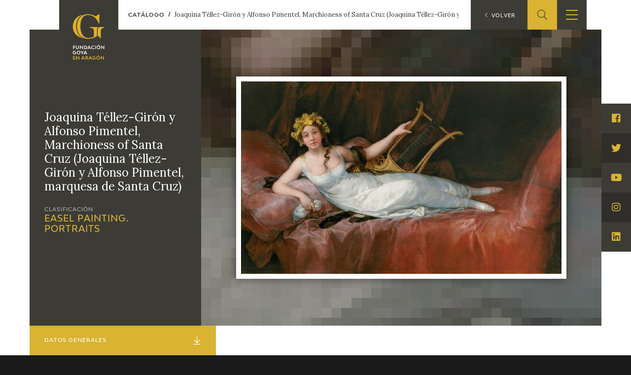

--- FILE ---
content_type: text/html; charset=UTF-8
request_url: https://fundaciongoyaenaragon.es/eng/obra/joaquina-tellez-giron-y-alfonso-pimentel-marquesa-de-santa-cruz/267
body_size: 9510
content:
<!DOCTYPE html>
<html lang="en">
<head>
	<title>Joaquina Téllez-Girón y Alfonso Pimentel, Marchioness of Santa Cruz (Joaquina Téllez-Girón y Alfonso Pimentel, marquesa de Santa Cruz) - Fundación Goya en Aragón</title>

<!--Metas-->
<meta http-equiv="Content-Type" content="text/html; charset=UTF-8">
<META NAME="locality" CONTENT ="Zaragoza">
<META NAME="country" CONTENT="España">
<meta name="Copyright" CONTENT="Fundación Goya en Aragón">
<meta name="Publisher" CONTENT="Fundación Goya en Aragón">
<meta name="distribution" CONTENT="Global">
<meta name="description" content="La Fundación tiene como principal finalidad el impulso de actividades de investigación, estudio y difusión sobre la obra y la figura de Francisco de Goya, así como la promoción de iniciativas para el incremento de las colecciones artísticas públicas relativas a Goya en la Comunidad Autónoma de Aragón y el fomento de la creatividad contemporánea en el ámbito de nuestra Comunidad.">

<!-- for Facebook -->
<meta property="og:title" content="Joaquina Téllez-Girón y Alfonso Pimentel, Marchioness of Santa Cruz (Joaquina Téllez-Girón y Alfonso Pimentel, marquesa de Santa Cruz)">
<meta property="og:image" content="https://fundaciongoyaenaragon.es/img/default_social.jpg">
<meta property="og:description" content="La Fundación tiene como principal finalidad el impulso de actividades de investigación, estudio y difusión sobre la obra y la figura de Francisco de Goya, así como la promoción de iniciativas para el incremento de las colecciones artísticas públicas relativas a Goya en la Comunidad Autónoma de Aragón y el fomento de la creatividad contemporánea en el ámbito de nuestra Comunidad.">

<!-- Open Graph -->
<meta property="og:site_name" content="Fundación Goya en Aragón">
<meta property="og:locale" content="es_ES">
<meta property="og:type" content="business.business">
<meta property="business:contact_data:street_address" content="Plaza de Los Sitios, 6 - Museo de Zaragoza">
<meta property="business:contact_data:locality" content="Zaragoza">
<meta property="business:contact_data:region" content="Zaragoza">
<meta property="business:contact_data:postal_code" content="50001">
<meta property="business:contact_data:country_name" content="España">
<meta property="business:contact_data:email" content="fundaciongoyaaragon@aragon.es">
<meta property="business:contact_data:phone_number" content="0034 976 484 547">

<!-- for Twitter -->
<meta name="twitter:card" content="summary">
<meta name="twitter:title" content="Joaquina Téllez-Girón y Alfonso Pimentel, Marchioness of Santa Cruz (Joaquina Téllez-Girón y Alfonso Pimentel, marquesa de Santa Cruz)">
<meta name="twitter:description" content="La Fundación tiene como principal finalidad el impulso de actividades de investigación, estudio y difusión sobre la obra y la figura de Francisco de Goya, así como la promoción de iniciativas para el incremento de las colecciones artísticas públicas relativas a Goya en la Comunidad Autónoma de Aragón y el fomento de la creatividad contemporánea en el ámbito de nuestra Comunidad.">
<meta name="twitter:image" content="https://fundaciongoyaenaragon.es/img/default_social.jpg">

<meta content="width=device-width, initial-scale=1" name="viewport">
<meta name="apple-mobile-web-app-capable" content="yes">
<meta name="apple-mobile-web-app-status-bar-style" content="black-translucent" />

<meta http-equiv="X-UA-Compatible" content="IE=edge">
<!-- Favicon & App Icons-->
		<link rel="apple-touch-icon" sizes="180x180" href="/icons/apple-touch-icon.png">
		<link rel="icon" type="image/png" sizes="32x32" href="/icons/favicon-32x32.png">
		<link rel="icon" type="image/png" sizes="16x16" href="/icons/favicon-16x16.png">
		<link rel="manifest" href="/icons/site.webmanifest">
		<link rel="mask-icon" href="/icons/safari-pinned-tab.svg" color="#3c3b36">
		<link rel="shortcut icon" href="/icons/favicon.ico">
		<meta name="msapplication-TileColor" content="#3c3b36">
		<meta name="msapplication-config" content="/icons/browserconfig.xml">
		<meta name="theme-color" content="#ffffff">

<meta name="apple-mobile-web-app-title" content="Fundación Goya en Aragón">
<meta name="application-name" content="Fundación Goya en Aragón">

<!-- Schema -->
<script type="application/ld+json">
{
	"@context": "http://schema.org/",
	"@type": "EducationalOrganization",
	"name": "Joaquina Téllez-Girón y Alfonso Pimentel, Marchioness of Santa Cruz (Joaquina Téllez-Girón y Alfonso Pimentel, marquesa de Santa Cruz)",
	"description": "La Fundación tiene como principal finalidad el impulso de actividades de investigación, estudio y difusión sobre la obra y la figura de Francisco de Goya, así como la promoción de iniciativas para el incremento de las colecciones artísticas públicas relativas a Goya en la Comunidad Autónoma de Aragón y el fomento de la creatividad contemporánea en el ámbito de nuestra Comunidad.",
	"url": "https://fundaciongoyaenaragon.es/eng/obra/joaquina-tellez-giron-y-alfonso-pimentel-marquesa-de-santa-cruz/267",
	"address": {
		"@type": "PostalAddress",
		"streetAddress": "Plaza de Los Sitios, 6 - Museo de Zaragoza",
		"addressLocality": "Zaragoza",
		"addressRegion": "Zaragoza",
		"postalCode": "50001",
		"addressCountry": "España"
	},
	"telephone": "0034 976 484 547",
	"email": "fundaciongoyaaragon@aragon.es"
}

</script>
		<link rel="stylesheet" type="text/css" href="/css/all.css?12e0db647a"/><script src="/cache_js/cache-1616756721-7885ce6c44e78a6b4c6b104e2dc58662.js" type="text/javascript"></script>
	<!-- Global site tag (gtag.js) - Google Analytics -->
	<script async src="https://www.googletagmanager.com/gtag/js?id=UA-23669227-53"></script>
	<script>
		window.dataLayer = window.dataLayer || [];
		function gtag(){dataLayer.push(arguments);}
		gtag('js', new Date());
		gtag('config', 'UA-23669227-53');
	</script>
	<link rel="alternate" hreflang="es" href="/obra/joaquina-tellez-giron-y-alfonso-pimentel-marquesa-de-santa-cruz/267" /></head>
<body id="top" class="obra view">
	<div class="all" id="container">
				<header>
	<div class="box">
		<div class="top">
			<a href="/" class="logo"></a>
			<a href="/elviaje" class="logo elviaje"></a>
			<div class="buscador">
				<div class="icon show-search">
					<i class="fal fa-search"></i>
				</div>
				<div class="field">
					<form action="/eng/search" id="SearchForm" method="post" accept-charset="utf-8"><div style="display:none;"><input type="hidden" name="_method" value="POST"/></div>						<div class="input text"><label for="searchQuery">Buscar</label><input name="data[Search][query]" id="searchQuery" placeholder="Introduce el término a buscar" required="required" type="text"/></div>					<div class="submit"><input type="submit" value="Buscar"/></div></form>				</div>
			</div>
			<div class="show-menu"><i></i><i></i><i></i></div>
			<div class="idiomas">
				<div class="open-idiomas"><i class="fal fa-chevron-down"></i></div>
								<ul class="" id="language-switcher"><li class="esp"><a href="/obra/joaquina-tellez-giron-y-alfonso-pimentel-marquesa-de-santa-cruz/267"><span>ES</span></a></li><li class="eng disabled"><a href="/eng/obra/joaquina-tellez-giron-y-alfonso-pimentel-marquesa-de-santa-cruz/267"><span>EN</span></a></li></ul>

			</div>
		</div>
		<nav>
			<ul>
									<li class="menu-item-1 menu-item-quienes-somos">
						<span>
															<span class="menu-title">Foundation</span>
														<i class="fal fa-chevron-down"></i>						</span>
													<ul>
																<li class="menu-item-quienes-somos">
									<span>
																					<a href="/eng/quienes-somos">Quienes somos</a>
																				<i class="fal fa-chevron-down"></i>									</span>
																			<ul>
																						<li>
												<span><a href="/eng/quienes-somos/estatutos">Estatutos</a></span>
												
											</li>
																						<li>
												<span><a href="/eng/quienes-somos/patronato">Patronato</a></span>
												
											</li>
																						<li>
												<span><a href="/eng/quienes-somos/organigrama">Organigrama</a></span>
												
											</li>
																						<li>
												<span><a href="/eng/quienes-somos/comite-cientifico">Comité Científico</a></span>
												
											</li>
																						<li>
												<span><a href="/eng/quienes-somos/cedea">Committee of experts in didactics (CEDEA)</a></span>
												
											</li>
																						<li>
												<span><a href="/eng/quienes-somos/plan-actuacion"></a></span>
												
											</li>
																						<li>
												<span><a href="/eng/quienes-somos/memoria">Memory</a></span>
												
											</li>
																						<li>
												<span><a href="/eng/quienes-somos/carta-servicios"></a></span>
												
											</li>
																					</ul>
																	</li>
																<li class="menu-item-cidg">
									<span>
																					<a href="/eng/que-es-el-cidg">CIDG</a>
																				<i class="fal fa-chevron-down"></i>									</span>
																			<ul>
																						<li>
												<span><a href="/eng/que-es-el-cidg">Qué es el CIDG</a></span>
												
											</li>
																						<li>
												<span><a href="/eng/cidg/normativa">Normativa de organización y funcionamiento</a></span>
												
											</li>
																						<li>
												<span><a href="/eng/cidg/organigrama">Organigrama</a></span>
												
											</li>
																					</ul>
																	</li>
																<li class="menu-item-corporate-action">
									<span>
																					<a href="/eng/fundacion-goya/accion-corporativa">Corporate action</a>
																				<i class="fal fa-chevron-down"></i>									</span>
																			<ul>
																						<li>
												<span><a href="/eng/accion-corporativa/beneficios-fiscales">Beneficios fiscales</a></span>
												
											</li>
																						<li>
												<span><a href="/eng/amigos-de-la-fundacion">Amigos</a><i class="fal fa-chevron-down"></i></span>
																									<ul>
																												<li>
															<span><a href="/eng/amigos-de-la-fundacion/particulares">Particulares</a></span>
														</li>
																												<li>
															<span><a href="/eng/amigos-de-la-fundacion/empresas">Empresas</a></span>
														</li>
																											</ul>
												
											</li>
																					</ul>
																	</li>
																<li class="menu-item-sede">
									<span>
																					<a href="/eng/oficina">Sede</a>
																				<i class="fal fa-chevron-down"></i>									</span>
																			<ul>
																						<li>
												<span><a href="/eng/oficina/perfil-de-contratante">Perfil de contratante</a></span>
												
											</li>
																						<li>
												<span><a href="/eng/ofertas-empleo">Empleo</a></span>
												
											</li>
																					</ul>
																	</li>
																<li class="menu-item-contact">
									<span>
																					<a href="/eng/contacto">Contact</a>
																													</span>
																	</li>
															</ul>
											</li>
									<li class="menu-item-74">
						<span>
															<span class="menu-title"></span>
														<i class="fal fa-chevron-down"></i>						</span>
													<ul>
																<li class="menu-item-exposiciones">
									<span>
																					<a href="/eng/francisco-de-goya/exposiciones">Exposiciones</a>
																				<i class="fal fa-chevron-down"></i>									</span>
																			<ul>
																						<li>
												<span><a href="/eng/citas-en-medios"></a></span>
												
											</li>
																					</ul>
																	</li>
																<li class="menu-item-actividades">
									<span>
																					<a href="/eng/francisco-de-goya/actividades">Actividades</a>
																				<i class="fal fa-chevron-down"></i>									</span>
																			<ul>
																						<li>
												<span><a href="/eng/memorias">Memories</a></span>
												
											</li>
																					</ul>
																	</li>
															</ul>
											</li>
									<li class="menu-item-10 menu-item-actualidad_noticias">
						<span>
															<span class="menu-title">Actualidad</span>
														<i class="fal fa-chevron-down"></i>						</span>
													<ul>
																<li class="menu-item-">
									<span>
																					<a href="/eng/sala-de-prensa"></a>
																				<i class="fal fa-chevron-down"></i>									</span>
																			<ul>
																						<li>
												<span><a href="/eng/actualidad/noticias">Noticias</a></span>
												
											</li>
																						<li>
												<span><a href="/eng/citas-en-medios"></a><i class="fal fa-chevron-down"></i></span>
																									<ul>
																												<li>
															<span><a href="/eng/citas-en-medios-fga">FGA</a></span>
														</li>
																												<li>
															<span><a href="/eng/citas-en-medios-goya">Goya</a></span>
														</li>
																											</ul>
												
											</li>
																						<li>
												<span><a href="/eng/acceso-a-profesionales"></a></span>
												
											</li>
																					</ul>
																	</li>
																<li class="menu-item-">
									<span>
																					<a href="/eng/cuaderno-italiano"></a>
																													</span>
																	</li>
															</ul>
											</li>
									<li class="menu-item-59">
						<span>
															<span class="menu-title">Francisco de Goya</span>
														<i class="fal fa-chevron-down"></i>						</span>
													<ul>
																<li class="menu-item-">
									<span>
																					<a href="/eng/biografia-francisco-goya"></a>
																													</span>
																	</li>
																<li class="menu-item-">
									<span>
																					<a href="/eng/cronologia-francisco-goya"></a>
																													</span>
																	</li>
																<li class="menu-item-el-viaje-de-goya">
									<span>
																					<a href="/eng/elviaje">El Viaje de Goya</a>
																													</span>
																	</li>
																<li class="menu-item-catalogo">
									<span>
																					<a href="/eng/catalogo">Catálogo</a>
																				<i class="fal fa-chevron-down"></i>									</span>
																			<ul>
																						<li>
												<span><a href="/eng/catalogo">Online</a></span>
												
											</li>
																						<li>
												<span><a href="/eng/metodologia-del-catalogo">Offline</a><i class="fal fa-chevron-down"></i></span>
																									<ul>
																												<li>
															<span><a href="/eng/metodologia-del-catalogo">Metodología</a></span>
														</li>
																												<li>
															<span><a href="/eng/bibliografias">Bibliografía</a></span>
														</li>
																												<li>
															<span><a href="/eng/exposiciones">Exposiciones</a></span>
														</li>
																											</ul>
												
											</li>
																					</ul>
																	</li>
																<li class="menu-item-">
									<span>
																					<a href="/eng/goya-en-el-mundo"></a>
																													</span>
																	</li>
																<li class="menu-item-">
									<span>
																					<a href="/eng/goya-en-aragon"></a>
																													</span>
																	</li>
																<li class="menu-item-premio-aragon-goya">
									<span>
																					<a href="/eng/premio-aragon-goya">Premio Aragón Goya</a>
																				<i class="fal fa-chevron-down"></i>									</span>
																			<ul>
																						<li>
												<span><a href="/eng/premio-aragon-goya/historico">Premios anteriores</a></span>
												
											</li>
																					</ul>
																	</li>
															</ul>
											</li>
									<li class="menu-item-19 menu-item-publicaciones">
						<span>
															<span class="menu-title">Ediciones</span>
														<i class="fal fa-chevron-down"></i>						</span>
													<ul>
																<li class="menu-item-publicaciones">
									<span>
																					<a href="/eng/publicaciones">Publicaciones</a>
																													</span>
																	</li>
															</ul>
											</li>
									<li class="menu-item-21">
						<span>
															<span class="menu-title">Educa</span>
														<i class="fal fa-chevron-down"></i>						</span>
													<ul>
																<li class="menu-item-">
									<span>
																					<a href="/eng/quienes-somos/cedea"></a>
																													</span>
																	</li>
																<li class="menu-item-recursos-educativos">
									<span>
																					<a href="/eng/recursos-educativos">Recursos educativos</a>
																													</span>
																	</li>
																<li class="menu-item-arasaac">
									<span>
																					<a href="/eng/arasaac">ARASAAC</a>
																													</span>
																	</li>
															</ul>
											</li>
									<li class="menu-item-76">
						<span>
															<span class="menu-title">Shop</span>
														<i class="fal fa-chevron-down"></i>						</span>
													<ul>
																<li class="menu-item-online-shop">
									<span>
																					<a href="https://tienda.fundaciongoyaenaragon.es/">Online Shop</a>
																													</span>
																	</li>
															</ul>
											</li>
							</ul>
		</nav>
	</div>
</header>
		
<section class="obra" itemscope itemtype="http://schema.org/Painting">
	<span class="hide" itemprop="copyrightHolder">Francisco de Goya</span>
	<p class="hide" itemprop="creator" itemscope itemtype="http://schema.org/Person">
		<a itemprop="url" href="https://es.wikipedia.org/wiki/Francisco_de_Goya">
			<span itemprop="name">Francisco de Goya</span>
		</a>
	</p>
	<div class="box_main">
		<div class="box_up">
			<div class="info">
				<div class="box">
					<h1 class="name" itemprop="name">Joaquina Téllez-Girón y Alfonso Pimentel, Marchioness of Santa Cruz (Joaquina Téllez-Girón y Alfonso Pimentel, marquesa de Santa Cruz)</h1>
					<div class="clasificacion">
						<span>Clasificación</span>
						<div class="valor">
							<a href="/eng/catalogo/easel-painting-portraits/categoria:5">
								<h2>Easel painting. Portraits</h2>
							</a>
						</div>
					</div>
									</div>
			</div>
							<div class="images" style="background-image: url(https://fundaciongoyaenaragon.es/files/resize/120x90_crop/files/images/267_5.130.jpg)">
										<div class="image">
						<img itemprop="image" src="https://fundaciongoyaenaragon.es/files/resize/800x600/files/images/267_5.130.jpg" alt="Joaquina Téllez-Girón y Alfonso Pimentel, Marchioness of Santa Cruz (Joaquina Téllez-Girón y Alfonso Pimentel, marquesa de Santa Cruz)">
					</div>
									</div>
					</div>
		<div class="box_mid">
			<div class="aside">
				<a class="title" href="#datos">Datos Generales <i class="fal fa-arrow-to-bottom"></i></a>
				<ul>
											<li><a href="#notes">Inscripciones <i class="fal fa-angle-right"></i></a></li>
																<li><a href="#historia">Historial <i class="fal fa-angle-right"></i></a></li>
																<li><a href="#analisis">Análisis artístico <i class="fal fa-angle-right"></i></a></li>
																					<li><a href="#exposiciones">Exposiciones <i class="fal fa-angle-right"></i></a></li>
																<li><a href="#bibliografia">Bibliografía <i class="fal fa-angle-right"></i></a></li>
														</ul>
			</div>
			<div class="main">
				<div class="left">
					<article>
						<div id="datos" class="datos">
							<div class="title">Datos Generales</div>
							<dl>
																	<dt><span itemprop="copyrightYear" itemprop="dateCreated">Cronología</span></dt>
									<dd><i class="fal fa-calendar-alt"></i> 1805</dd>
																									<dt>Ubicación</dt>
									<dd><i class="fal fa-hotel"></i> <span itemprop="contentLocation" itemscope itemtype="http://schema.org/AdministrativeArea"><span itemprop="name">The Prado National Museum. Madrid, Madrid, Spain</span></span></dd>
																									<dt>Dimensiones</dt>
									<dd><i class="fal fa-expand-wide"></i> 124 x 207 cm</dd>
								
																	<dt>Técnica y soporte</dt>
									<dd><i class="fal fa-pencil-paintbrush"></i> <span itemprop="material">Oil on canvas</span></dd>
															</dl>
							<dl>
																	<dt>Reconocimiento de la autoría de Goya</dt>
									<dd>Documented work</dd>
																									<dt>Titular</dt>
									<dd>El Prado National Museum</dd>
																<dt>Ficha: realización/revisión</dt>
								<dd>21 Mar 2010 / 16 Jun 2023</dd>
																	<dt>Inventario</dt>
									<dd>(P07070)</dd>
																							</dl>
						</div>
													<div id="notes" class="notes">
								<div class="title">Inscripciones</div>
								<p><em>D.a Joaquina Giron Marquesa de Santa Cruz / Por Goya 1805</em> (&quot;Do&ntilde;a Joaquina Gir&oacute;n, Marchioness of Santa Cruz, By Goya, 1805&quot;, lower left-hand corner).</p>
							</div>
						
													<div id="historia" class="historia">
								<div class="title">Historia</div>
								<p>This work belonged to the heirs of the Marchioness of Santa Cruz. It was later owned by the Count of Pie de Concha, son of the Marquises of Santa Cruz. In 1941 it became the property of a Bilbao-based collector, F&eacute;lix Fern&aacute;ndez Vald&eacute;s. It was acquired by the Spanish state in 1986 with the help of different organizations in order to go to the Prado Museum.</p>
							</div>
						
													<div id="analisis" class="analisis">
								<div class="title">Análisis artístico</div>
								<span itemprop="name"><p>Do&ntilde;a Joaquina T&eacute;llez-Gir&oacute;n y Pimentel (Madrid, 1784-1851) was the daughter of the Duke and Duchess of Osuna and was married to Don Jos&eacute; Gabriel de Silva y Waldstein, 10th Marquis of Santa Cruz and the first director of the Prado Museum.</p>

<p>Goya had already painted the marchioness, with her parents and siblings, in 1788, when she was just a girl. In this later portrait, considered one of the artist&#39;s most sensual, Do&ntilde;a Joaquina was twenty-one years old. She is represented in the guise of a muse of lyrical poetry, in reference to her artistic interests, which she had cultivated since she was a child. She received a careful upbringing from her parents, who opened up their home to the most brilliant musicians, men and women of letters and artists of the time. Goya presents her here reclining on a divan upholstered in red velvet. She is wearing a white dress with straps and a high empire-line waist, with a low-cut neckline and red shoes. Her hair is decorated with a crown of leaves and fruit, alluding to the allegorical nature of this representation. In her right hand she holds a white handkerchief, whilst her left hand rests upon a lyre, a fashionable instrument in late 18th-century Europe, a reference to the sitter&#39;s passion for music. We can see on the lyre a four-armed cross, the symbol of the Santa Cruz family.</p>

<p>The face of the sitter, who was considered by her contemporaries to be one of the most beautiful women of her time, looks sensually out at the viewer, emanating serenity, tenderness, elegance and intelligence.</p>

<p>According to some writers, the overall effect of the portrait is very reminiscent of the work of Vel&aacute;zquez, particularly in the way the white of the dress contrasts with the red of the divan on which the figure rests. The folds of the fabric of the sofa are especially well executed, possessing a strong sense of realism.</p>

<p>It is believed that Goya may have taken his inspiration for this work from other portraits. Beruete states that the harmony of colours reminds him of Vel&aacute;zquez&#39;s The Toilet of Venus, and S&aacute;nchez Cant&oacute;n compares it to the Majas, by Goya himself, and Titian&#39;s Venus of Urbino.</p>

<p>There exists another version of this painting (Los Angeles County Museum) but it is not accepted as an original by Goya.</p>
<span>
							</div>
						
						
													<div id="exposiciones" class="exposiciones">
								<div class="title">Exposiciones</div>
								<ul class="exhibitions">
																			<li>
																							<div class="title">Pinturas de Goya</div>
																																		<div class="place">Museo Nacional del Prado</div>
																																		<div class="town">Madrid</div>
																																		<div class="year">1928</div>
																																		<div class="body">consultant editor Fernando Álvarez de Sotomayor. From Apri to -May 1928</div>
																																		<div class="num_catalogo">cat. 68</div>
																					</li>
																			<li>
																																																																														<div class="num_catalogo">cat. 59</div>
																					</li>
																			<li>
																							<div class="title">Goya y el espíritu de la Ilustración</div>
																																		<div class="place">Museo Nacional del Prado</div>
																																		<div class="town">Madrid</div>
																																		<div class="year">1988</div>
																																		<div class="body">from October 6th to December 18th 1988. Exhibited also at Museum of Fine Arts, Boston, January 18th to March 26th 1989; The Metropolitan Museum of Art, Nueva York, May 9th to July 16th 1989, Madrid curator Manuela B. Mena Marqués, scientific directors Alfonso E. Pérez Sánchez and Eleanor A. Sayre</div>
																																		<div class="num_catalogo">cat. 66</div>
																					</li>
																			<li>
																							<div class="title">Realidad e imagen. Goya 1746 – 1828</div>
																																		<div class="place">Museo de Zaragoza</div>
																																		<div class="town">Zaragoza</div>
																																		<div class="year">1996</div>
																																		<div class="body">consultant editor Federico Torralba Soriano. From October 3th to December 1st 1996</div>
																																		<div class="num_catalogo">cat. 51</div>
																					</li>
																			<li>
																							<div class="title">Goya. 250 Aniversario</div>
																																		<div class="place">Museo Nacional del Prado</div>
																																		<div class="town">Madrid</div>
																																		<div class="year">1996</div>
																																		<div class="body">consultant editor Juan J. Luna. From March 29th to June 2nd 1996</div>
																																		<div class="num_catalogo">cat. 125</div>
																					</li>
																			<li>
																							<div class="title">Goya. La imagen de la mujer</div>
																																		<div class="place">Museo Nacional del Prado</div>
																																		<div class="town">Madrid</div>
																																		<div class="year">2001</div>
																																		<div class="body">from October 30th  2001 to February 10th 2002. Exhibitied also at the National Gallery of Art, Washington, March 10th to June 2nd 2002, consultant editor Francisco Calvo Serraller</div>
																																		<div class="num_catalogo">cat. 37</div>
																					</li>
																			<li>
																							<div class="title">Goya: Prophet der Moderne</div>
																																		<div class="place">Alte Nationalgalerie</div>
																																		<div class="town">Berlin</div>
																																		<div class="year">2005</div>
																																		<div class="body">from July 13th to October 3th 2005. Exhibitied also at the Kunsthistorischemuseum, Vienna, October 18th 2005 to January 8th 2006, consultant editor Manuela B. Mena Marqués</div>
																																		<div class="num_catalogo">cat. 86</div>
																					</li>
																			<li>
																							<div class="title">Goya en tiempos de guerra</div>
																																		<div class="place">Museo Nacional del Prado</div>
																																		<div class="town">Madrid</div>
																																		<div class="year">2008</div>
																																		<div class="body">consultant editor Manuela B. Mena Marqués, from April 14th to July 13th 2008</div>
																																		<div class="num_catalogo">cat. 37</div>
																					</li>
																			<li>
																							<div class="title"> Goya: The Portraits</div>
																																													<div class="town">London</div>
																																		<div class="year">2015</div>
																																													<div class="num_catalogo">cat. 36</div>
																					</li>
																	</ul>
															</div>
						
													<div id="bibliografia" class="bibliografia">
								<div class="title">Bibliografía</div>
								<ul class="bibliographies">
																			<li>
																																				<div class="authors">DESPARMET FITZ - GERALD, Xavier</div>
																																					<div class="title">L&#039;œuvre peint de Goya. 4 vols</div>
																																																													<div class="town">
														<span class="publisher_town">París</span>													</div>
																																					<div class="date">1928-1950</div>
																																					<div class="pages">p. 154, cat. 441</div>
																																													</li>
																			<li>
																																				<div class="authors">GASSIER, Pierre y WILSON, Juliet</div>
																																					<div class="title">Vie et ouvre de Francisco de Goya</div>
																																																													<div class="town">
														<span class="publisher_town">París</span><span class="publisher">Office du livre</span>													</div>
																																					<div class="date">1970</div>
																																					<div class="pages">p. 199, cat. 828</div>
																																													</li>
																			<li>
																																				<div class="authors">GUDIOL RICART, José</div>
																																																																									<div class="town">
														<span class="publisher_town">Barcelona</span><span class="publisher">Polígrafa</span>													</div>
																																					<div class="date">1970</div>
																																					<div class="pages"> vol. I, p. 328, cat. 496</div>
																																													</li>
																			<li>
																																				<div class="authors">CAMÓN AZNAR, José</div>
																																					<div class="title">Francisco de Goya, 4 vols.</div>
																																																													<div class="town">
														<span class="publisher_town">Zaragoza</span><span class="publisher">Caja de Ahorros de Zaragoza, Aragón y Rioja</span>													</div>
																																					<div class="date">1980-1982</div>
																																					<div class="pages">vol. III, p. 150</div>
																																													</li>
																			<li>
																																				<div class="authors">PÉREZ SÁNCHEZ, Alfonso E. y SAYRE, Eleanor A. (directores) and MENA, Manuela B. (comisaria)</div>
																																					<div class="title">Goya y el espíritu de la Ilustración</div>
																																																													<div class="town">
														<span class="publisher_town">Madrid</span><span class="publisher">Museo del Prado</span>													</div>
																																					<div class="date">1988</div>
																																					<div class="pages">pp. 258 y 259 (il.), cat. 66</div>
																																													</li>
																			<li>
																																				<div class="authors">LUNA, Juan J. (Comisario)</div>
																																					<div class="title">Goya. 250 Aniversario</div>
																																																													<div class="town">
														<span class="publisher_town">Madrid</span><span class="publisher">Museo del Prado</span>													</div>
																																					<div class="date">1996</div>
																																					<div class="pages">pp. 125 (il.), 396 y 397, cat. 37</div>
																																													</li>
																			<li>
																																				<div class="authors">TORRALBA SORIANO, Federico (comisario)</div>
																																					<div class="title">Realidad e imagen. Goya 1746 – 1828</div>
																																																													<div class="town">
														<span class="publisher_town">Madrid</span><span class="publisher">Gobierno de Aragón y Electa España</span>													</div>
																																					<div class="date">1996</div>
																																					<div class="pages">pp. 152 y 153 (il.), cat. 51</div>
																																													</li>
																			<li>
																																				<div class="authors">CALVO SERRALLER, Francisco (comisario)</div>
																																					<div class="title">Goya, la imagen de la mujer</div>
																																																													<div class="town">
														<span class="publisher_town">Madrid</span><span class="publisher">Museo Nacional del Prado y Fundación Amigos del Museo del Prado</span>													</div>
																																					<div class="date">2001</div>
																																					<div class="pages">pp. 192 y 193 (il.)</div>
																																													</li>
																			<li>
																																				<div class="authors">MENA MARQUÉS, Manuela B.</div>
																																					<div class="title">Goya en tiempos de guerra</div>
																																																													<div class="town">
														<span class="publisher_town">Madrid</span><span class="publisher">Museo Nacional del Prado</span>													</div>
																																					<div class="date">2008</div>
																																					<div class="pages">pp. 208 y 209 (il.), cat. 37</div>
																																													</li>
																			<li>
																																				<div class="authors">MENA MARQUÉS, Manuela B. y MAURER, Gudrun (comisarias)</div>
																																					<div class="title">Goya en Madrid. Cartones para tapices 1775-1794</div>
																																																													<div class="town">
														<span class="publisher_town">Madrid</span><span class="publisher">Museo Nacional del Prado</span>													</div>
																																					<div class="date">2014</div>
																																					<div class="pages">p. 194</div>
																																													</li>
																			<li>
																																				<div class="authors">BRAY, Xavier</div>
																																																																									<div class="town">
														<span class="publisher_town">London</span><span class="publisher">National Gallery Company</span>													</div>
																																					<div class="date">2015</div>
																																					<div class="pages">pp. 132-133</div>
																																													</li>
																			<li>
																																																<div class="title">www.museodelprado.es, consulted 22-03-10</div>
																																																																									<div class="date">22-03-10</div>
																																																									</li>
																	</ul>
															</div>
											</article>

				</div>
				<div class="right">
					<div class="print">
						<a href="/eng/obra/joaquina-tellez-giron-y-alfonso-pimentel-marquesa-de-santa-cruz/267?print=1" target="_blank"><i class="fal fa-print"></i> <span>Ficha imprimible</span></a>
					</div>
										
					<div class="enlaces">
						<div class="title"><i class="fal fa-code-branch"></i> Enlaces externos</div>
						<div class="enlace">
													</div>
					</div>
				</div>
							</div>
		</div>
	</div>
</section><!-- Close content -->

<div class="breadcrumbs">
	<ol itemscope itemtype="http://schema.org/BreadcrumbList">
		<li itemprop="itemListElement" itemscope itemtype="http://schema.org/ListItem">
			<a itemprop="item" href="https://fundaciongoyaenaragon.es/eng/catalogo">
				<span itemprop="name">Catálogo</span>
			</a>
			<span itemprop="position" content="1"></span>
		</li>
		<li class="this" itemprop="itemListElement" itemscope itemtype="http://schema.org/ListItem">
			<a itemprop="item" href="https://fundaciongoyaenaragon.es/eng/obra/joaquina-tellez-giron-y-alfonso-pimentel-marquesa-de-santa-cruz/267">
				<span itemprop="name">Joaquina Téllez-Girón y Alfonso Pimentel, Marchioness of Santa Cruz (Joaquina Téllez-Girón y Alfonso Pimentel, marquesa de Santa Cruz)</span>
			</a>
			<span itemprop="position" content="2"></span>
		</li>
	</ol>
</div>

<a class="back" href="/eng/catalogo"><i class="fal fa-chevron-left"></i> <span>Volver</span></a>

<script>
	$('.aside a[href*=#]').click(function(e) {
		e.preventDefault();
		var id = $(this).attr('href');
		$(id).goToByScroll(500, -60);
	});

	$('article p a[href*="/obra/"]').each(function(index, elem) {
		var delay = 500,
			setTimeoutConst;
		var delayOut = 1000,
			setTimeoutConstOut;
		$(elem).hover(
			function(e) {
				setTimeoutConst = setTimeout(function() {
					if (!$(elem).hasClass('show-summary')) {
						var url = $(elem).attr('href');
						var id = url.split('/')[2];
						console.log('id:' + id);
						$.get('/eng/works/summary' + '/' + id, function(res) {
							if (res.success) {
								var html = $('<div/>').addClass('summary').append(res.html);
								$(elem)
									.addClass('show-summary')
									.append(html);
							}
						}, 'json');
					}
				}, delay);
				clearTimeout(setTimeoutConstOut);
			},
			function(e) {
				setTimeoutConstOut = setTimeout(function() {
					$(elem)
						.removeClass('show-summary')
						.find('.summary').remove();
					clearTimeout(setTimeoutConst);
				}, delayOut);
			},
		);
	});

	$(".aumentada .show-xplain").hover(function() {
		$(".aumentada .xplain").addClass("show");
	}, function() {
		$(".aumentada .xplain").removeClass("show");
	});
</script>	
		
			<footer calss="fade">
				<div class="box">
					<ul>
													<li class="menu-item-1 menu-item-quienes-somos">
																	<span class="menu-title">Foundation</span>
																									<ul>
																				<li>
											<a href="/eng/quienes-somos">Quienes somos</a>
																							<ul>
																										<li>
														<a href="/eng/quienes-somos/estatutos">Estatutos</a>
																											</li>
																										<li>
														<a href="/eng/quienes-somos/patronato">Patronato</a>
																											</li>
																										<li>
														<a href="/eng/quienes-somos/organigrama">Organigrama</a>
																											</li>
																										<li>
														<a href="/eng/quienes-somos/comite-cientifico">Comité Científico</a>
																											</li>
																										<li>
														<a href="/eng/quienes-somos/cedea">Committee of experts in didactics (CEDEA)</a>
																											</li>
																										<li>
														<a href="/eng/quienes-somos/plan-actuacion"></a>
																											</li>
																										<li>
														<a href="/eng/quienes-somos/memoria">Memory</a>
																											</li>
																										<li>
														<a href="/eng/quienes-somos/carta-servicios"></a>
																											</li>
																									</ul>
																					</li>
																				<li>
											<a href="/eng/que-es-el-cidg">CIDG</a>
																							<ul>
																										<li>
														<a href="/eng/que-es-el-cidg">Qué es el CIDG</a>
																											</li>
																										<li>
														<a href="/eng/cidg/normativa">Normativa de organización y funcionamiento</a>
																											</li>
																										<li>
														<a href="/eng/cidg/organigrama">Organigrama</a>
																											</li>
																									</ul>
																					</li>
																				<li>
											<a href="/eng/fundacion-goya/accion-corporativa">Corporate action</a>
																							<ul>
																										<li>
														<a href="/eng/accion-corporativa/beneficios-fiscales">Beneficios fiscales</a>
																											</li>
																										<li>
														<a href="/eng/amigos-de-la-fundacion">Amigos</a>
																													<ul>
																																<li>
																	<a href="/eng/amigos-de-la-fundacion/particulares">Particulares</a>
																</li>
																																<li>
																	<a href="/eng/amigos-de-la-fundacion/empresas">Empresas</a>
																</li>
																															</ul>
																											</li>
																									</ul>
																					</li>
																				<li>
											<a href="/eng/oficina">Sede</a>
																							<ul>
																										<li>
														<a href="/eng/oficina/perfil-de-contratante">Perfil de contratante</a>
																											</li>
																										<li>
														<a href="/eng/ofertas-empleo">Empleo</a>
																											</li>
																									</ul>
																					</li>
																				<li>
											<a href="/eng/contacto">Contact</a>
																					</li>
																			</ul>
															</li>
													<li class="menu-item-74">
																	<span class="menu-title"></span>
																									<ul>
																				<li>
											<a href="/eng/francisco-de-goya/exposiciones">Exposiciones</a>
																							<ul>
																										<li>
														<a href="/eng/citas-en-medios"></a>
																											</li>
																									</ul>
																					</li>
																				<li>
											<a href="/eng/francisco-de-goya/actividades">Actividades</a>
																							<ul>
																										<li>
														<a href="/eng/memorias">Memories</a>
																											</li>
																									</ul>
																					</li>
																			</ul>
															</li>
													<li class="menu-item-10 menu-item-actualidad_noticias">
																	<span class="menu-title">Actualidad</span>
																									<ul>
																				<li>
											<a href="/eng/sala-de-prensa"></a>
																							<ul>
																										<li>
														<a href="/eng/actualidad/noticias">Noticias</a>
																											</li>
																										<li>
														<a href="/eng/citas-en-medios"></a>
																													<ul>
																																<li>
																	<a href="/eng/citas-en-medios-fga">FGA</a>
																</li>
																																<li>
																	<a href="/eng/citas-en-medios-goya">Goya</a>
																</li>
																															</ul>
																											</li>
																										<li>
														<a href="/eng/acceso-a-profesionales"></a>
																											</li>
																									</ul>
																					</li>
																				<li>
											<a href="/eng/cuaderno-italiano"></a>
																					</li>
																			</ul>
															</li>
													<li class="menu-item-59">
																	<span class="menu-title">Francisco de Goya</span>
																									<ul>
																				<li>
											<a href="/eng/biografia-francisco-goya"></a>
																					</li>
																				<li>
											<a href="/eng/cronologia-francisco-goya"></a>
																					</li>
																				<li>
											<a href="/eng/elviaje">El Viaje de Goya</a>
																					</li>
																				<li>
											<a href="/eng/catalogo">Catálogo</a>
																							<ul>
																										<li>
														<a href="/eng/catalogo">Online</a>
																											</li>
																										<li>
														<a href="/eng/metodologia-del-catalogo">Offline</a>
																													<ul>
																																<li>
																	<a href="/eng/metodologia-del-catalogo">Metodología</a>
																</li>
																																<li>
																	<a href="/eng/bibliografias">Bibliografía</a>
																</li>
																																<li>
																	<a href="/eng/exposiciones">Exposiciones</a>
																</li>
																															</ul>
																											</li>
																									</ul>
																					</li>
																				<li>
											<a href="/eng/goya-en-el-mundo"></a>
																					</li>
																				<li>
											<a href="/eng/goya-en-aragon"></a>
																					</li>
																				<li>
											<a href="/eng/premio-aragon-goya">Premio Aragón Goya</a>
																							<ul>
																										<li>
														<a href="/eng/premio-aragon-goya/historico">Premios anteriores</a>
																											</li>
																									</ul>
																					</li>
																			</ul>
															</li>
													<li class="menu-item-19 menu-item-publicaciones">
																	<span class="menu-title">Ediciones</span>
																									<ul>
																				<li>
											<a href="/eng/publicaciones">Publicaciones</a>
																					</li>
																			</ul>
															</li>
													<li class="menu-item-21">
																	<span class="menu-title">Educa</span>
																									<ul>
																				<li>
											<a href="/eng/quienes-somos/cedea"></a>
																					</li>
																				<li>
											<a href="/eng/recursos-educativos">Recursos educativos</a>
																					</li>
																				<li>
											<a href="/eng/arasaac">ARASAAC</a>
																					</li>
																			</ul>
															</li>
													<li class="menu-item-76">
																	<span class="menu-title">Shop</span>
																									<ul>
																				<li>
											<a href="https://tienda.fundaciongoyaenaragon.es/">Online Shop</a>
																					</li>
																			</ul>
															</li>
											</ul>
					<div class="bottom">
						<div class="copy">
							<span><a href="/">Fundación Goya en Aragón</a> © 2007 - 2025</span>
							<ul>
								<li class="elviaje">
									<a href="/">Ver site de la Fundación Goya</a>
								</li>
								<li>
									<a href="/eng/contacto">Contacto</a>
								</li>
								<li>
									<a href="/eng/creditos">Créditos</a>
								</li>
								<li>
									<a href="/eng/aviso-legal">Aviso Legal</a>
								</li>
								<li>
									<a href="/eng/politica-privacidad">Política de privacidad</a>
								</li>
								<li>
									<a href="/admin">Admin</a>
								</li>
							</ul>
						</div>
						<div class="patro">
							<div class="logos">
								<a href="http://www.aragon.es/" target="_blank">
									<img src="/img/patro-gov.png" alt="Govierno de Aragón">
								</a>
							</div>
						</div>
					</div>
				</div>
			</footer>
			<div class="social">
	<ul>
		<li>
			<a target="_blank" href="https://www.facebook.com/fundaciongoyaenaragon"><i class="fab fa-facebook-square"></i> <span>Visita Facebook</span> </a>
		</li>
		<li>
			<a target="_blank" href="https://www.twitter.com/goyaenaragon"><i class="fab fa-twitter"></i> <span>Visita Twitter</span> </a>
		</li>
		<li>
			<a target="_blank" href="https://www.youtube.com/channel/UC2UbyY7Ic1vwMI-kHboZTvw"><i class="fab fa-youtube"></i> <span>Visita Youtube</span> </a>
		</li>
		<li>
			<a target="_blank" href="https://www.instagram.com/goyaenaragon"><i class="fab fa-instagram"></i> <span>Visita Instagram</span> </a>
		</li>
		<li>
			<a target="_blank" href="https://www.linkedin.com/company/fundaciongoyaenaragon/"><i class="fab fa-linkedin"></i> <span>Visita Linkedin</span> </a>
		</li>
	</ul>
</div>		<div id="cookiebar">
	<div>
		<div class="info">Usamos cookies propias y de terceros para mejorar su navegación. Si continua navegando consideramos que acepta el uso de cookies.</div>
		<div class="botones">
			<a href="javascript:void(0);" class="okk" onclick="avisoCookie();">Entendido</a>
			<a href="/eng/politica-privacidad" target="_blank" class="more">Más información</a>
		</div>
	</div>
</div>
<script>
	function avisoCookie_get(c_name){
		var c_value = document.cookie;
		var c_start = c_value.indexOf(" " + c_name + "=");
		if (c_start == -1){
			c_start = c_value.indexOf(c_name + "=");
		}
		if (c_start == -1){
			c_value = null;
		}else{
			c_start = c_value.indexOf("=", c_start) + 1;
			var c_end = c_value.indexOf(";", c_start);
			if (c_end == -1){
				c_end = c_value.length;
			}
			c_value = unescape(c_value.substring(c_start,c_end));
		}
		return c_value;
	}
	function avisoCookie_set(c_name,value,exdays){
		var exdate=new Date();
		exdate.setDate(exdate.getDate() + exdays);
		var c_value=escape(value) + ((exdays==null) ? "" : "; expires="+exdate.toUTCString());
		document.cookie=c_name + "=" + c_value;
	}
	function avisoCookie(){
		avisoCookie_set('aviso','1',365);
		document.getElementById("cookiebar").style.display="none";
	}

	if(avisoCookie_get('aviso')!="1"){
		document.getElementById("cookiebar").style.display="block";
	}
</script>		<div id="avisos">
								</div>
	</div>
</body>
</html>

--- FILE ---
content_type: image/svg+xml
request_url: https://fundaciongoyaenaragon.es/img/logo-fundacion-goya.svg
body_size: 2004
content:
<?xml version="1.0" encoding="utf-8"?>
<!-- Generator: Adobe Illustrator 22.1.0, SVG Export Plug-In . SVG Version: 6.00 Build 0)  -->
<svg version="1.1" id="Capa_1" xmlns="http://www.w3.org/2000/svg" xmlns:xlink="http://www.w3.org/1999/xlink" x="0px" y="0px"
	 viewBox="0 0 120 150" style="enable-background:new 0 0 120 150;" xml:space="preserve">
<style type="text/css">
	.st0{fill:#DFB12A;}
	.st1{fill:#FFFFFF;}
</style>
<path class="st0" d="M42.6,26.5c1.4-0.9,2.6-1.6,3.8-2.2l-0.1-0.2c-3.5,0.8-6.6,2.1-9.4,3.8c-2.8,1.7-5.1,3.7-6.9,6
	c-1.8,2.2-3.2,4.7-4.3,7.5c-1.1,2.8-1.6,5.8-1.6,9.2c0,6.7,2,12.4,5.9,17c3.9,4.6,9.4,7.8,16.6,9.6l0.1-0.2
	c-5-2.6-8.8-6.1-11.3-10.7c-2.6-4.6-3.9-10-3.9-16.4c0-2.7,0.3-5.3,1-7.9c0.6-2.6,1.5-4.9,2.6-6.9c1.1-2,2.3-3.7,3.6-5.2
	C39.9,28.6,41.2,27.4,42.6,26.5 M82.4,43.9h1.4v-21h-1.1c-2.2,1.7-3.8,2.9-4.8,3.6c-1.1,0.7-1.9,1-2.4,1c-0.3,0-1.2-0.3-2.7-1
	c-1.5-0.7-3.1-1.3-4.7-1.8c-1.6-0.5-3.3-0.9-5.3-1.2C60.9,23.2,59,23,57.1,23c-4.4,0-8.4,1.2-12.1,3.6c-3.7,2.4-6.6,5.7-8.6,10
	c-2,4.3-3,9.1-3,14.5c0,3.8,0.6,7.4,1.8,10.7c1.2,3.3,2.9,6.3,5.1,8.8c2.2,2.5,4.8,4.5,7.8,5.8c3,1.4,6.3,2.1,9.8,2.1
	c2.3,0,4.6-0.2,7.1-0.5c2.5-0.3,4.9-1,7.1-2c2.3-1,4.4-2.2,6.5-3.8V60.7c-0.1-1.5,0-2.9,0.3-4.1c0.2-1.3,0.6-2.3,1-3
	c0.5-0.7,0.9-1.3,1.5-1.6v-0.1H62.5v1.4l4.1,1.1c2,0.5,3.4,1.4,4.1,2.8c0.7,1.3,1.1,3.4,1.1,6.2v6.8c0,0.9-0.1,1.8-0.4,2.6
	c-0.3,0.8-0.9,1.5-1.8,1.9c-1.3,0.6-2.8,1.1-4.7,1.4c-1.8,0.3-3.5,0.5-5.2,0.5c-3.9,0-7.3-1-10.1-3.2c-2.8-2.1-4.9-5.1-6.3-9.1
	c-1.4-4-2.1-8.5-2.1-13.7c0-8.4,1.4-14.7,4.3-19.1c2.9-4.4,7.1-6.6,12.8-6.6c2.5,0,4.9,0.4,7.3,1.1c2.4,0.7,4.6,1.8,6.6,3.3
	c2.2,1.6,4.1,3.7,5.9,6.3C79.9,38.1,81.3,40.9,82.4,43.9 M95,53.3L95,51.9H84.9c-0.8,0-1.5,0.3-2.3,0.8c-0.7,0.6-1.3,1.6-1.7,3
	c-0.4,1.4-0.6,3.1-0.7,5v10.6c1.2,0.9,2.3,1.8,3.2,2.7c0.9,0.9,1.8,2,2.8,3.2h1.1V63.2c0-2.7,0.3-4.7,1-6c0.7-1.3,1.8-2.2,3.5-2.8
	L95,53.3z"/>
<path class="st1" d="M89.3,101.6l0-5.2l4.8,5.2H95v-7.7h-1.5l0,5.2l-4.8-5.2h-0.9v7.7H89.3z M82.5,91.4h1.6l-1.8,1.7h-1.2L82.5,91.4
	z M80.1,95.8c0.5-0.5,1.1-0.7,1.8-0.7c0.8,0,1.4,0.3,1.8,0.7c0.5,0.5,0.7,1.2,0.7,2c0,0.8-0.2,1.5-0.7,2c-0.5,0.5-1.1,0.7-1.8,0.7
	c-0.8,0-1.4-0.2-1.8-0.7c-0.5-0.5-0.7-1.2-0.7-2C79.4,96.9,79.7,96.3,80.1,95.8 M79.9,101.2c0.6,0.3,1.3,0.5,2.1,0.5
	c0.8,0,1.5-0.2,2.1-0.5c0.6-0.3,1.1-0.8,1.4-1.4c0.3-0.6,0.5-1.3,0.5-2.1s-0.2-1.5-0.5-2.1c-0.3-0.6-0.8-1.1-1.4-1.4
	c-0.6-0.3-1.3-0.5-2.1-0.5c-0.8,0-1.5,0.2-2.1,0.5c-0.6,0.3-1.1,0.8-1.4,1.4c-0.3,0.6-0.5,1.3-0.5,2.1s0.2,1.5,0.5,2.1
	S79.2,100.9,79.9,101.2 M76.1,93.9h-1.5v7.7h1.5V93.9z M66.8,100.6c0.7,0.7,1.7,1.1,3,1.1c0.7,0,1.3-0.1,1.9-0.4
	c0.6-0.3,1-0.6,1.4-1.1l-1-0.9c-0.5,0.8-1.3,1.2-2.2,1.2c-0.8,0-1.4-0.3-1.9-0.8c-0.5-0.5-0.7-1.2-0.7-2c0-0.8,0.2-1.5,0.7-2
	c0.5-0.5,1.1-0.7,1.9-0.7c0.4,0,0.8,0.1,1.2,0.3c0.4,0.2,0.7,0.4,0.9,0.7l0.9-0.9c-0.8-0.8-1.8-1.2-3-1.2c-0.8,0-1.5,0.2-2.1,0.5
	c-0.6,0.3-1.1,0.8-1.4,1.4c-0.3,0.6-0.5,1.3-0.5,2.1C65.7,98.9,66,99.9,66.8,100.6 M61,95.7l1.3,3.1h-2.6L61,95.7z M58.6,101.6
	l0.6-1.5h3.5l0.6,1.5h1.6l-3.3-7.7h-1.4l-3.3,7.7H58.6z M51,95.1h1.6c0.7,0,1.2,0.2,1.6,0.7c0.4,0.5,0.6,1.1,0.6,1.9
	c0,0.8-0.2,1.4-0.6,1.9c-0.4,0.5-1,0.7-1.6,0.7H51V95.1z M52.6,101.6c0.7,0,1.4-0.2,2-0.5c0.6-0.3,1-0.8,1.3-1.3
	c0.3-0.6,0.5-1.3,0.5-2c0-0.8-0.2-1.4-0.5-2c-0.3-0.6-0.8-1-1.3-1.3c-0.6-0.3-1.2-0.5-2-0.5h-3v7.7H52.6z M41.5,101.6l0-5.2l4.8,5.2
	h0.9v-7.7h-1.5l0,5.2l-4.8-5.2H40v7.7H41.5z M32,100.9c0.6,0.5,1.4,0.8,2.4,0.8c1,0,1.8-0.3,2.4-0.8c0.6-0.6,0.9-1.3,0.9-2.2v-4.8
	h-1.5v4.7c0,0.6-0.2,1-0.5,1.3c-0.3,0.3-0.8,0.5-1.4,0.5c-0.6,0-1-0.2-1.4-0.5c-0.4-0.3-0.5-0.8-0.5-1.3v-4.7h-1.5v4.8
	C31.1,99.6,31.4,100.3,32,100.9 M26,101.6v-3.1h2.9v-1.2H26v-2.2h3.4v-1.2h-4.8v7.7H26z"/>
<path class="st1" d="M52.5,107.5l1.3,3.1h-2.6L52.5,107.5z M50.1,113.4l0.6-1.5h3.5l0.6,1.5h1.6l-3.3-7.7h-1.4l-3.3,7.7H50.1z
	 M44.5,110.6v2.8H46v-2.8l2.7-4.8h-1.6l-1.9,3.5l-1.9-3.5h-1.6L44.5,110.6z M35.3,107.6c0.5-0.5,1.1-0.7,1.8-0.7s1.4,0.3,1.8,0.7
	c0.5,0.5,0.7,1.2,0.7,2s-0.2,1.5-0.7,2c-0.5,0.5-1.1,0.7-1.8,0.7s-1.4-0.2-1.8-0.7c-0.5-0.5-0.7-1.2-0.7-2
	C34.6,108.8,34.9,108.1,35.3,107.6 M35,113c0.6,0.3,1.3,0.5,2.1,0.5c0.8,0,1.5-0.2,2.1-0.5c0.6-0.3,1.1-0.8,1.4-1.4
	c0.3-0.6,0.5-1.3,0.5-2.1s-0.2-1.5-0.5-2.1c-0.3-0.6-0.8-1.1-1.4-1.4c-0.6-0.3-1.3-0.5-2.1-0.5c-0.8,0-1.5,0.2-2.1,0.5
	c-0.6,0.3-1.1,0.8-1.4,1.4s-0.5,1.3-0.5,2.1s0.2,1.5,0.5,2.1S34.4,112.7,35,113 M24.4,111.2c0.2,0.5,0.5,0.9,0.8,1.2
	c0.3,0.3,0.8,0.6,1.2,0.8c0.5,0.2,1,0.3,1.6,0.3c1.2,0,2.1-0.4,2.8-1.1c0.7-0.7,1-1.7,1-2.9c0-0.1,0-0.3,0-0.5h-3.5v1.2h2
	c-0.1,0.6-0.3,1.1-0.7,1.5c-0.4,0.4-0.9,0.5-1.5,0.5c-0.7,0-1.3-0.2-1.8-0.7c-0.4-0.5-0.7-1.2-0.7-2s0.2-1.5,0.7-2
	c0.5-0.5,1-0.7,1.8-0.7c0.8,0,1.3,0.2,1.7,0.5l1-0.9c-0.7-0.6-1.6-0.9-2.7-0.9c-0.8,0-1.5,0.2-2.1,0.5c-0.6,0.3-1.1,0.8-1.4,1.4
	s-0.5,1.3-0.5,2.1C24.1,110.2,24.2,110.7,24.4,111.2"/>
<path class="st0" d="M88.6,125.2l0-5.2l4.8,5.2h0.9v-7.7h-1.5l0,5.2l-4.8-5.2h-0.9v7.7H88.6z M81.7,115.1h1.6l-1.8,1.7h-1.2
	L81.7,115.1z M79.4,119.4c0.5-0.5,1.1-0.7,1.8-0.7s1.4,0.3,1.8,0.7c0.5,0.5,0.7,1.2,0.7,2c0,0.8-0.2,1.5-0.7,2
	c-0.5,0.5-1.1,0.7-1.8,0.7s-1.4-0.2-1.8-0.7c-0.5-0.5-0.7-1.2-0.7-2C78.7,120.6,78.9,119.9,79.4,119.4 M79.1,124.8
	c0.6,0.3,1.3,0.5,2.1,0.5c0.8,0,1.5-0.2,2.1-0.5c0.6-0.3,1.1-0.8,1.4-1.4c0.3-0.6,0.5-1.3,0.5-2.1c0-0.8-0.2-1.5-0.5-2.1
	c-0.3-0.6-0.8-1.1-1.4-1.4c-0.6-0.3-1.3-0.5-2.1-0.5c-0.8,0-1.5,0.2-2.1,0.5c-0.6,0.3-1.1,0.8-1.4,1.4c-0.3,0.6-0.5,1.3-0.5,2.1
	c0,0.8,0.2,1.5,0.5,2.1C78,124,78.5,124.5,79.1,124.8 M68.5,123c0.2,0.5,0.5,0.9,0.8,1.2c0.3,0.3,0.8,0.6,1.2,0.8
	c0.5,0.2,1,0.3,1.6,0.3c1.2,0,2.1-0.4,2.8-1.1c0.7-0.7,1-1.7,1-2.9c0-0.1,0-0.3,0-0.5h-3.5v1.2h2c-0.1,0.6-0.3,1.1-0.7,1.5
	c-0.4,0.4-0.9,0.5-1.5,0.5c-0.7,0-1.3-0.2-1.8-0.7c-0.4-0.5-0.7-1.2-0.7-2c0-0.8,0.2-1.5,0.7-2c0.5-0.5,1-0.7,1.8-0.7
	c0.8,0,1.3,0.2,1.7,0.5l1-0.9c-0.7-0.6-1.6-0.9-2.7-0.9c-0.8,0-1.5,0.2-2.1,0.5c-0.6,0.3-1.1,0.8-1.4,1.4c-0.3,0.6-0.5,1.3-0.5,2.1
	C68.2,122,68.3,122.5,68.5,123 M63.5,119.4l1.3,3.1h-2.6L63.5,119.4z M61.1,125.2l0.6-1.5h3.5l0.6,1.5h1.6l-3.3-7.7h-1.4l-3.3,7.7
	H61.1z M53.9,118.8h1.6c0.4,0,0.7,0.1,1,0.3c0.2,0.2,0.4,0.5,0.4,0.9s-0.1,0.7-0.4,0.9c-0.3,0.2-0.6,0.3-1.1,0.3h-1.5V118.8z
	 M53.9,125.2v-2.8h1.6l1.8,2.8h1.7l-2-3.1c0.4-0.2,0.8-0.5,1-0.9c0.3-0.4,0.4-0.8,0.4-1.3c0-0.7-0.2-1.3-0.7-1.8
	c-0.5-0.4-1.1-0.7-1.9-0.7h-3.2v7.7H53.9z M47.1,119.4l1.3,3.1h-2.6L47.1,119.4z M44.7,125.2l0.6-1.5h3.5l0.6,1.5H51l-3.3-7.7h-1.4
	l-3.3,7.7H44.7z M33.3,125.2l0-5.2l4.8,5.2H39v-7.7h-1.5l0,5.2l-4.8-5.2h-0.9v7.7H33.3z M29.8,125.2V124H26v-2.1h3.4v-1.2H26v-2h3.8
	v-1.2h-5.2v7.7H29.8z"/>
</svg>
